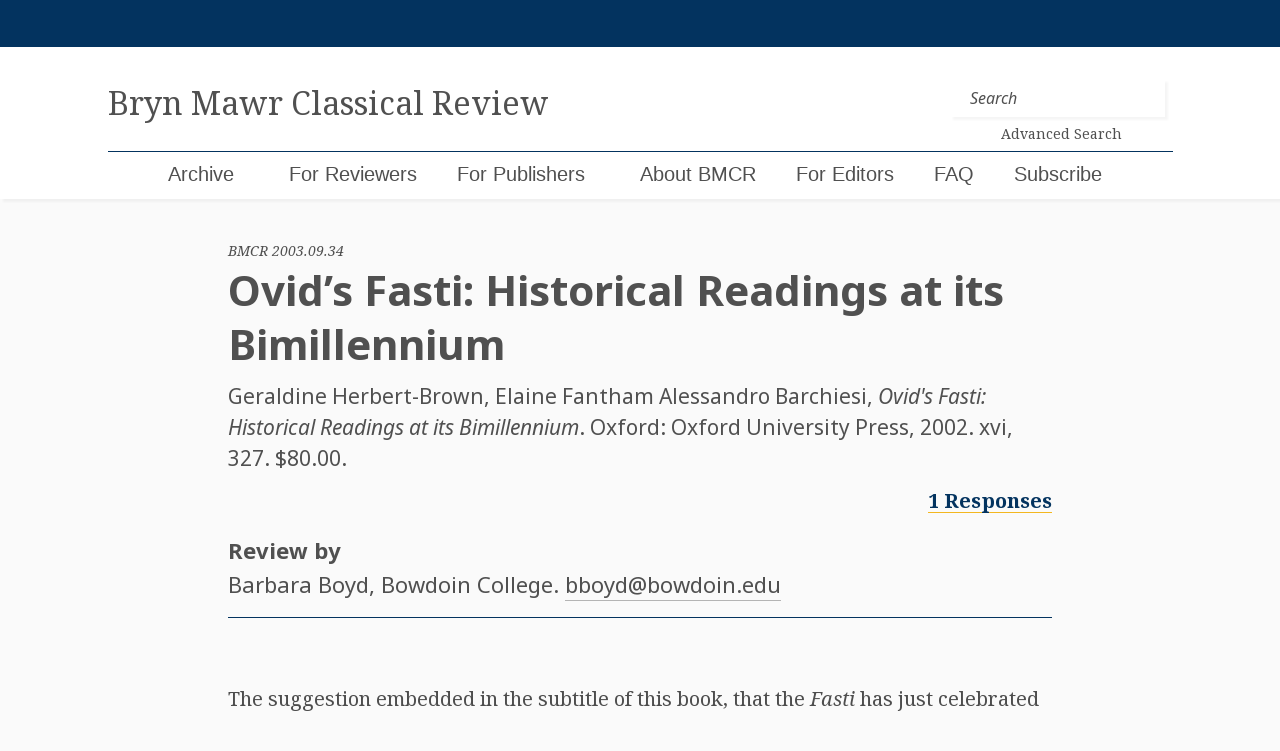

--- FILE ---
content_type: text/html; charset=UTF-8
request_url: https://bmcr.brynmawr.edu/2003/2003.09.34/
body_size: 27784
content:

<!doctype html>
<html lang="en-US">
<head>
	<!-- Global site tag (gtag.js) - Google Analytics -->
	<script async src="https://www.googletagmanager.com/gtag/js?id=UA-159643308-1"></script>
	<script>
	  window.dataLayer = window.dataLayer || [];
	  function gtag(){dataLayer.push(arguments);}
	  gtag('js', new Date());

	  gtag('config', 'UA-159643308-1');
	</script>

	<meta charset="UTF-8">
	<meta name="viewport" content="width=device-width, initial-scale=1">
	<link rel="profile" href="https://gmpg.org/xfn/11">


	<title>Ovid&#8217;s Fasti: Historical Readings at its Bimillennium &#8211; Bryn Mawr Classical Review</title>
<meta name='robots' content='max-image-preview:large' />
<link rel='dns-prefetch' href='//cdnjs.cloudflare.com' />
<link rel='dns-prefetch' href='//maxcdn.bootstrapcdn.com' />
<link rel='dns-prefetch' href='//code.jquery.com' />
<link rel="alternate" type="application/rss+xml" title="Bryn Mawr Classical Review &raquo; Feed" href="https://bmcr.brynmawr.edu/feed/" />
<link rel="alternate" type="application/rss+xml" title="Bryn Mawr Classical Review &raquo; Comments Feed" href="https://bmcr.brynmawr.edu/comments/feed/" />
<link rel="alternate" type="application/rss+xml" title="Bryn Mawr Classical Review &raquo; Ovid&#8217;s Fasti: Historical Readings at its Bimillennium Comments Feed" href="https://bmcr.brynmawr.edu/2003/2003.09.34/feed/" />
<link rel="alternate" title="oEmbed (JSON)" type="application/json+oembed" href="https://bmcr.brynmawr.edu/wp-json/oembed/1.0/embed?url=https%3A%2F%2Fbmcr.brynmawr.edu%2F2003%2F2003.09.34%2F" />
<link rel="alternate" title="oEmbed (XML)" type="text/xml+oembed" href="https://bmcr.brynmawr.edu/wp-json/oembed/1.0/embed?url=https%3A%2F%2Fbmcr.brynmawr.edu%2F2003%2F2003.09.34%2F&#038;format=xml" />
<style id='wp-img-auto-sizes-contain-inline-css' type='text/css'>
img:is([sizes=auto i],[sizes^="auto," i]){contain-intrinsic-size:3000px 1500px}
/*# sourceURL=wp-img-auto-sizes-contain-inline-css */
</style>
<style id='wp-emoji-styles-inline-css' type='text/css'>

	img.wp-smiley, img.emoji {
		display: inline !important;
		border: none !important;
		box-shadow: none !important;
		height: 1em !important;
		width: 1em !important;
		margin: 0 0.07em !important;
		vertical-align: -0.1em !important;
		background: none !important;
		padding: 0 !important;
	}
/*# sourceURL=wp-emoji-styles-inline-css */
</style>
<style id='wp-block-library-inline-css' type='text/css'>
:root{--wp-block-synced-color:#7a00df;--wp-block-synced-color--rgb:122,0,223;--wp-bound-block-color:var(--wp-block-synced-color);--wp-editor-canvas-background:#ddd;--wp-admin-theme-color:#007cba;--wp-admin-theme-color--rgb:0,124,186;--wp-admin-theme-color-darker-10:#006ba1;--wp-admin-theme-color-darker-10--rgb:0,107,160.5;--wp-admin-theme-color-darker-20:#005a87;--wp-admin-theme-color-darker-20--rgb:0,90,135;--wp-admin-border-width-focus:2px}@media (min-resolution:192dpi){:root{--wp-admin-border-width-focus:1.5px}}.wp-element-button{cursor:pointer}:root .has-very-light-gray-background-color{background-color:#eee}:root .has-very-dark-gray-background-color{background-color:#313131}:root .has-very-light-gray-color{color:#eee}:root .has-very-dark-gray-color{color:#313131}:root .has-vivid-green-cyan-to-vivid-cyan-blue-gradient-background{background:linear-gradient(135deg,#00d084,#0693e3)}:root .has-purple-crush-gradient-background{background:linear-gradient(135deg,#34e2e4,#4721fb 50%,#ab1dfe)}:root .has-hazy-dawn-gradient-background{background:linear-gradient(135deg,#faaca8,#dad0ec)}:root .has-subdued-olive-gradient-background{background:linear-gradient(135deg,#fafae1,#67a671)}:root .has-atomic-cream-gradient-background{background:linear-gradient(135deg,#fdd79a,#004a59)}:root .has-nightshade-gradient-background{background:linear-gradient(135deg,#330968,#31cdcf)}:root .has-midnight-gradient-background{background:linear-gradient(135deg,#020381,#2874fc)}:root{--wp--preset--font-size--normal:16px;--wp--preset--font-size--huge:42px}.has-regular-font-size{font-size:1em}.has-larger-font-size{font-size:2.625em}.has-normal-font-size{font-size:var(--wp--preset--font-size--normal)}.has-huge-font-size{font-size:var(--wp--preset--font-size--huge)}.has-text-align-center{text-align:center}.has-text-align-left{text-align:left}.has-text-align-right{text-align:right}.has-fit-text{white-space:nowrap!important}#end-resizable-editor-section{display:none}.aligncenter{clear:both}.items-justified-left{justify-content:flex-start}.items-justified-center{justify-content:center}.items-justified-right{justify-content:flex-end}.items-justified-space-between{justify-content:space-between}.screen-reader-text{border:0;clip-path:inset(50%);height:1px;margin:-1px;overflow:hidden;padding:0;position:absolute;width:1px;word-wrap:normal!important}.screen-reader-text:focus{background-color:#ddd;clip-path:none;color:#444;display:block;font-size:1em;height:auto;left:5px;line-height:normal;padding:15px 23px 14px;text-decoration:none;top:5px;width:auto;z-index:100000}html :where(.has-border-color){border-style:solid}html :where([style*=border-top-color]){border-top-style:solid}html :where([style*=border-right-color]){border-right-style:solid}html :where([style*=border-bottom-color]){border-bottom-style:solid}html :where([style*=border-left-color]){border-left-style:solid}html :where([style*=border-width]){border-style:solid}html :where([style*=border-top-width]){border-top-style:solid}html :where([style*=border-right-width]){border-right-style:solid}html :where([style*=border-bottom-width]){border-bottom-style:solid}html :where([style*=border-left-width]){border-left-style:solid}html :where(img[class*=wp-image-]){height:auto;max-width:100%}:where(figure){margin:0 0 1em}html :where(.is-position-sticky){--wp-admin--admin-bar--position-offset:var(--wp-admin--admin-bar--height,0px)}@media screen and (max-width:600px){html :where(.is-position-sticky){--wp-admin--admin-bar--position-offset:0px}}

/*# sourceURL=wp-block-library-inline-css */
</style><style id='global-styles-inline-css' type='text/css'>
:root{--wp--preset--aspect-ratio--square: 1;--wp--preset--aspect-ratio--4-3: 4/3;--wp--preset--aspect-ratio--3-4: 3/4;--wp--preset--aspect-ratio--3-2: 3/2;--wp--preset--aspect-ratio--2-3: 2/3;--wp--preset--aspect-ratio--16-9: 16/9;--wp--preset--aspect-ratio--9-16: 9/16;--wp--preset--color--black: #000000;--wp--preset--color--cyan-bluish-gray: #abb8c3;--wp--preset--color--white: #ffffff;--wp--preset--color--pale-pink: #f78da7;--wp--preset--color--vivid-red: #cf2e2e;--wp--preset--color--luminous-vivid-orange: #ff6900;--wp--preset--color--luminous-vivid-amber: #fcb900;--wp--preset--color--light-green-cyan: #7bdcb5;--wp--preset--color--vivid-green-cyan: #00d084;--wp--preset--color--pale-cyan-blue: #8ed1fc;--wp--preset--color--vivid-cyan-blue: #0693e3;--wp--preset--color--vivid-purple: #9b51e0;--wp--preset--gradient--vivid-cyan-blue-to-vivid-purple: linear-gradient(135deg,rgb(6,147,227) 0%,rgb(155,81,224) 100%);--wp--preset--gradient--light-green-cyan-to-vivid-green-cyan: linear-gradient(135deg,rgb(122,220,180) 0%,rgb(0,208,130) 100%);--wp--preset--gradient--luminous-vivid-amber-to-luminous-vivid-orange: linear-gradient(135deg,rgb(252,185,0) 0%,rgb(255,105,0) 100%);--wp--preset--gradient--luminous-vivid-orange-to-vivid-red: linear-gradient(135deg,rgb(255,105,0) 0%,rgb(207,46,46) 100%);--wp--preset--gradient--very-light-gray-to-cyan-bluish-gray: linear-gradient(135deg,rgb(238,238,238) 0%,rgb(169,184,195) 100%);--wp--preset--gradient--cool-to-warm-spectrum: linear-gradient(135deg,rgb(74,234,220) 0%,rgb(151,120,209) 20%,rgb(207,42,186) 40%,rgb(238,44,130) 60%,rgb(251,105,98) 80%,rgb(254,248,76) 100%);--wp--preset--gradient--blush-light-purple: linear-gradient(135deg,rgb(255,206,236) 0%,rgb(152,150,240) 100%);--wp--preset--gradient--blush-bordeaux: linear-gradient(135deg,rgb(254,205,165) 0%,rgb(254,45,45) 50%,rgb(107,0,62) 100%);--wp--preset--gradient--luminous-dusk: linear-gradient(135deg,rgb(255,203,112) 0%,rgb(199,81,192) 50%,rgb(65,88,208) 100%);--wp--preset--gradient--pale-ocean: linear-gradient(135deg,rgb(255,245,203) 0%,rgb(182,227,212) 50%,rgb(51,167,181) 100%);--wp--preset--gradient--electric-grass: linear-gradient(135deg,rgb(202,248,128) 0%,rgb(113,206,126) 100%);--wp--preset--gradient--midnight: linear-gradient(135deg,rgb(2,3,129) 0%,rgb(40,116,252) 100%);--wp--preset--font-size--small: 13px;--wp--preset--font-size--medium: 20px;--wp--preset--font-size--large: 36px;--wp--preset--font-size--x-large: 42px;--wp--preset--spacing--20: 0.44rem;--wp--preset--spacing--30: 0.67rem;--wp--preset--spacing--40: 1rem;--wp--preset--spacing--50: 1.5rem;--wp--preset--spacing--60: 2.25rem;--wp--preset--spacing--70: 3.38rem;--wp--preset--spacing--80: 5.06rem;--wp--preset--shadow--natural: 6px 6px 9px rgba(0, 0, 0, 0.2);--wp--preset--shadow--deep: 12px 12px 50px rgba(0, 0, 0, 0.4);--wp--preset--shadow--sharp: 6px 6px 0px rgba(0, 0, 0, 0.2);--wp--preset--shadow--outlined: 6px 6px 0px -3px rgb(255, 255, 255), 6px 6px rgb(0, 0, 0);--wp--preset--shadow--crisp: 6px 6px 0px rgb(0, 0, 0);}:where(.is-layout-flex){gap: 0.5em;}:where(.is-layout-grid){gap: 0.5em;}body .is-layout-flex{display: flex;}.is-layout-flex{flex-wrap: wrap;align-items: center;}.is-layout-flex > :is(*, div){margin: 0;}body .is-layout-grid{display: grid;}.is-layout-grid > :is(*, div){margin: 0;}:where(.wp-block-columns.is-layout-flex){gap: 2em;}:where(.wp-block-columns.is-layout-grid){gap: 2em;}:where(.wp-block-post-template.is-layout-flex){gap: 1.25em;}:where(.wp-block-post-template.is-layout-grid){gap: 1.25em;}.has-black-color{color: var(--wp--preset--color--black) !important;}.has-cyan-bluish-gray-color{color: var(--wp--preset--color--cyan-bluish-gray) !important;}.has-white-color{color: var(--wp--preset--color--white) !important;}.has-pale-pink-color{color: var(--wp--preset--color--pale-pink) !important;}.has-vivid-red-color{color: var(--wp--preset--color--vivid-red) !important;}.has-luminous-vivid-orange-color{color: var(--wp--preset--color--luminous-vivid-orange) !important;}.has-luminous-vivid-amber-color{color: var(--wp--preset--color--luminous-vivid-amber) !important;}.has-light-green-cyan-color{color: var(--wp--preset--color--light-green-cyan) !important;}.has-vivid-green-cyan-color{color: var(--wp--preset--color--vivid-green-cyan) !important;}.has-pale-cyan-blue-color{color: var(--wp--preset--color--pale-cyan-blue) !important;}.has-vivid-cyan-blue-color{color: var(--wp--preset--color--vivid-cyan-blue) !important;}.has-vivid-purple-color{color: var(--wp--preset--color--vivid-purple) !important;}.has-black-background-color{background-color: var(--wp--preset--color--black) !important;}.has-cyan-bluish-gray-background-color{background-color: var(--wp--preset--color--cyan-bluish-gray) !important;}.has-white-background-color{background-color: var(--wp--preset--color--white) !important;}.has-pale-pink-background-color{background-color: var(--wp--preset--color--pale-pink) !important;}.has-vivid-red-background-color{background-color: var(--wp--preset--color--vivid-red) !important;}.has-luminous-vivid-orange-background-color{background-color: var(--wp--preset--color--luminous-vivid-orange) !important;}.has-luminous-vivid-amber-background-color{background-color: var(--wp--preset--color--luminous-vivid-amber) !important;}.has-light-green-cyan-background-color{background-color: var(--wp--preset--color--light-green-cyan) !important;}.has-vivid-green-cyan-background-color{background-color: var(--wp--preset--color--vivid-green-cyan) !important;}.has-pale-cyan-blue-background-color{background-color: var(--wp--preset--color--pale-cyan-blue) !important;}.has-vivid-cyan-blue-background-color{background-color: var(--wp--preset--color--vivid-cyan-blue) !important;}.has-vivid-purple-background-color{background-color: var(--wp--preset--color--vivid-purple) !important;}.has-black-border-color{border-color: var(--wp--preset--color--black) !important;}.has-cyan-bluish-gray-border-color{border-color: var(--wp--preset--color--cyan-bluish-gray) !important;}.has-white-border-color{border-color: var(--wp--preset--color--white) !important;}.has-pale-pink-border-color{border-color: var(--wp--preset--color--pale-pink) !important;}.has-vivid-red-border-color{border-color: var(--wp--preset--color--vivid-red) !important;}.has-luminous-vivid-orange-border-color{border-color: var(--wp--preset--color--luminous-vivid-orange) !important;}.has-luminous-vivid-amber-border-color{border-color: var(--wp--preset--color--luminous-vivid-amber) !important;}.has-light-green-cyan-border-color{border-color: var(--wp--preset--color--light-green-cyan) !important;}.has-vivid-green-cyan-border-color{border-color: var(--wp--preset--color--vivid-green-cyan) !important;}.has-pale-cyan-blue-border-color{border-color: var(--wp--preset--color--pale-cyan-blue) !important;}.has-vivid-cyan-blue-border-color{border-color: var(--wp--preset--color--vivid-cyan-blue) !important;}.has-vivid-purple-border-color{border-color: var(--wp--preset--color--vivid-purple) !important;}.has-vivid-cyan-blue-to-vivid-purple-gradient-background{background: var(--wp--preset--gradient--vivid-cyan-blue-to-vivid-purple) !important;}.has-light-green-cyan-to-vivid-green-cyan-gradient-background{background: var(--wp--preset--gradient--light-green-cyan-to-vivid-green-cyan) !important;}.has-luminous-vivid-amber-to-luminous-vivid-orange-gradient-background{background: var(--wp--preset--gradient--luminous-vivid-amber-to-luminous-vivid-orange) !important;}.has-luminous-vivid-orange-to-vivid-red-gradient-background{background: var(--wp--preset--gradient--luminous-vivid-orange-to-vivid-red) !important;}.has-very-light-gray-to-cyan-bluish-gray-gradient-background{background: var(--wp--preset--gradient--very-light-gray-to-cyan-bluish-gray) !important;}.has-cool-to-warm-spectrum-gradient-background{background: var(--wp--preset--gradient--cool-to-warm-spectrum) !important;}.has-blush-light-purple-gradient-background{background: var(--wp--preset--gradient--blush-light-purple) !important;}.has-blush-bordeaux-gradient-background{background: var(--wp--preset--gradient--blush-bordeaux) !important;}.has-luminous-dusk-gradient-background{background: var(--wp--preset--gradient--luminous-dusk) !important;}.has-pale-ocean-gradient-background{background: var(--wp--preset--gradient--pale-ocean) !important;}.has-electric-grass-gradient-background{background: var(--wp--preset--gradient--electric-grass) !important;}.has-midnight-gradient-background{background: var(--wp--preset--gradient--midnight) !important;}.has-small-font-size{font-size: var(--wp--preset--font-size--small) !important;}.has-medium-font-size{font-size: var(--wp--preset--font-size--medium) !important;}.has-large-font-size{font-size: var(--wp--preset--font-size--large) !important;}.has-x-large-font-size{font-size: var(--wp--preset--font-size--x-large) !important;}
/*# sourceURL=global-styles-inline-css */
</style>

<style id='classic-theme-styles-inline-css' type='text/css'>
/*! This file is auto-generated */
.wp-block-button__link{color:#fff;background-color:#32373c;border-radius:9999px;box-shadow:none;text-decoration:none;padding:calc(.667em + 2px) calc(1.333em + 2px);font-size:1.125em}.wp-block-file__button{background:#32373c;color:#fff;text-decoration:none}
/*# sourceURL=/wp-includes/css/classic-themes.min.css */
</style>
<link rel='stylesheet' id='jquery-ui-css' href='https://code.jquery.com/ui/1.12.1/themes/smoothness/jquery-ui.css?ver=6.9' type='text/css' media='all' />
<link rel='stylesheet' id='bootstrap-style-css' href='https://maxcdn.bootstrapcdn.com/bootstrap/4.0.0/css/bootstrap.min.css?ver=6.9' type='text/css' media='all' />
<link rel='stylesheet' id='bootstrapselect-style-css' href='https://cdnjs.cloudflare.com/ajax/libs/bootstrap-select/1.13.2/css/bootstrap-select.min.css?ver=6.9' type='text/css' media='all' />
<link rel='stylesheet' id='bmcr-style-css' href='https://bmcr.brynmawr.edu/wp-content/themes/bmcr/style.css?ver=20200825' type='text/css' media='all' />
<script type="text/javascript" src="https://bmcr.brynmawr.edu/wp-includes/js/jquery/jquery.min.js?ver=3.7.1" id="jquery-core-js"></script>
<script type="text/javascript" src="https://bmcr.brynmawr.edu/wp-includes/js/jquery/jquery-migrate.min.js?ver=3.4.1" id="jquery-migrate-js"></script>
<script type="text/javascript" id="my_loadmore-js-extra">
/* <![CDATA[ */
var misha_loadmore_params = {"ajaxurl":"/wp-admin/admin-ajax.php","posts":"{\"name\":\"ovids-fasti-historical-readings-at-its-bimillennium\",\"post_type\":\"reviews\",\"reviews\":\"ovids-fasti-historical-readings-at-its-bimillennium\",\"do_not_redirect\":1,\"error\":\"\",\"m\":\"\",\"p\":0,\"post_parent\":\"\",\"subpost\":\"\",\"subpost_id\":\"\",\"attachment\":\"\",\"attachment_id\":0,\"pagename\":\"\",\"page_id\":0,\"second\":\"\",\"minute\":\"\",\"hour\":\"\",\"day\":0,\"monthnum\":0,\"year\":0,\"w\":0,\"category_name\":\"\",\"tag\":\"\",\"cat\":\"\",\"tag_id\":\"\",\"author\":\"\",\"author_name\":\"\",\"feed\":\"\",\"tb\":\"\",\"paged\":0,\"meta_key\":\"\",\"meta_value\":\"\",\"preview\":\"\",\"s\":\"\",\"sentence\":\"\",\"title\":\"\",\"fields\":\"all\",\"menu_order\":\"\",\"embed\":\"\",\"category__in\":[],\"category__not_in\":[],\"category__and\":[],\"post__in\":[],\"post__not_in\":[],\"post_name__in\":[],\"tag__in\":[],\"tag__not_in\":[],\"tag__and\":[],\"tag_slug__in\":[],\"tag_slug__and\":[],\"post_parent__in\":[],\"post_parent__not_in\":[],\"author__in\":[],\"author__not_in\":[],\"search_columns\":[],\"ignore_sticky_posts\":false,\"suppress_filters\":false,\"cache_results\":true,\"update_post_term_cache\":true,\"update_menu_item_cache\":false,\"lazy_load_term_meta\":true,\"update_post_meta_cache\":true,\"posts_per_page\":20,\"nopaging\":false,\"comments_per_page\":\"50\",\"no_found_rows\":false,\"order\":\"DESC\"}","current_page":"1","max_page":"0","bmcr_search":""};
//# sourceURL=my_loadmore-js-extra
/* ]]> */
</script>
<script type="text/javascript" src="https://bmcr.brynmawr.edu/wp-content/themes/bmcr/myloadmore.js?ver=6.9" id="my_loadmore-js"></script>
<link rel="https://api.w.org/" href="https://bmcr.brynmawr.edu/wp-json/" /><link rel="EditURI" type="application/rsd+xml" title="RSD" href="https://bmcr.brynmawr.edu/xmlrpc.php?rsd" />
<meta name="generator" content="WordPress 6.9" />
<link rel="canonical" href="https://bmcr.brynmawr.edu/2003/2003.09.34/" />
<link rel='shortlink' href='https://bmcr.brynmawr.edu/?p=23340' />
<link rel="pingback" href="https://bmcr.brynmawr.edu/xmlrpc.php"><style type="text/css">.recentcomments a{display:inline !important;padding:0 !important;margin:0 !important;}</style><link rel="icon" href="https://bmcr.brynmawr.edu/wp-content/uploads/2020/05/cropped-bmcr-1-32x32.png" sizes="32x32" />
<link rel="icon" href="https://bmcr.brynmawr.edu/wp-content/uploads/2020/05/cropped-bmcr-1-192x192.png" sizes="192x192" />
<link rel="apple-touch-icon" href="https://bmcr.brynmawr.edu/wp-content/uploads/2020/05/cropped-bmcr-1-180x180.png" />
<meta name="msapplication-TileImage" content="https://bmcr.brynmawr.edu/wp-content/uploads/2020/05/cropped-bmcr-1-270x270.png" />
</head>

<body class="wp-singular reviews-template-default single single-reviews postid-23340 wp-theme-bmcr">
<div id="page" class="site">
	<a class="skip-link screen-reader-text" href="#content">Skip to content</a>

	<header  id="masthead" class="site-header">
		<div class="login-wrapper container-fluid">
			<div class="row">
				<div class="col-sm-10 offset-sm-1">
					
				</div>
			</div>
		</div>
		<nav class="navbar navbar-expand-lg container-fluid">
			<div class="row">
				<div class="col-sm-10 offset-sm-1 brand-wrapper">
					<a class="navbar-brand navbar-brand-lg" href="https://bmcr.brynmawr.edu/"><h1 class="site-title">Bryn Mawr Classical Review</h1></a>
					<a class="navbar-brand navbar-brand-sm" href="https://bmcr.brynmawr.edu/"><h1 class="site-title">BMCR</h1><small>Bryn Mawr Classical Review</small></a>

					<button class="navbar-toggler collapsed" type="button" data-toggle="collapse" data-target="#navbarSupportedContent" aria-controls="navbarSupportedContent" aria-expanded="false" aria-label="Toggle navigation">
						<span class="navbar-toggler-icon"></span>
						<span class="navbar-toggler-icon"></span>
						<span class="navbar-toggler-icon"></span>
					</button>

					<form class="header-search form-inline my-2 my-lg-0" method="get" action="https://bmcr.brynmawr.edu/">
						<input class="form-control mr-sm-2 header-search" type="search" placeholder="Search" aria-label="Search" name="s">
						<a class="search-link" href="/search"><p>Advanced Search</p></a>
    				</form>
				</div><!--/.col-sm-10 -->
			</div><!--/.row -->
			<div class="row mobile-nav-menu">
				<div class="col-xs-12 col-sm-10 offset-sm-1 nav-wrapper">
					<div id="navbarSupportedContent" class="collapse navbar-collapse"><ul id="menu-menu-1" class="navbar-nav mr-auto"><li itemscope="itemscope" itemtype="https://www.schema.org/SiteNavigationElement" id="menu-item-199" class="menu-item menu-item-type-post_type menu-item-object-page current_page_parent menu-item-199 nav-item"><a title="Archive" href="https://bmcr.brynmawr.edu/Archive/" class="nav-link">Archive</a></li>
<li itemscope="itemscope" itemtype="https://www.schema.org/SiteNavigationElement" id="menu-item-202" class="menu-item menu-item-type-custom menu-item-object-custom menu-item-has-children dropdown menu-item-202 nav-item"><a title="For Reviewers" href="#" data-toggle="dropdown" aria-haspopup="true" aria-expanded="false" class="dropdown-toggle nav-link" id="menu-item-dropdown-202">For Reviewers</a>
<ul class="dropdown-menu" aria-labelledby="menu-item-dropdown-202" role="menu">
	<li itemscope="itemscope" itemtype="https://www.schema.org/SiteNavigationElement" id="menu-item-197" class="menu-item menu-item-type-post_type menu-item-object-page menu-item-197 nav-item"><a title="Books Available for Review" href="https://bmcr.brynmawr.edu/Books-Available-for-Review/" class="dropdown-item">Books Available for Review</a></li>
	<li itemscope="itemscope" itemtype="https://www.schema.org/SiteNavigationElement" id="menu-item-210" class="menu-item menu-item-type-post_type menu-item-object-page menu-item-210 nav-item"><a title="Guidelines for Reviewers" href="https://bmcr.brynmawr.edu/Guidelines-for-Reviewers/" class="dropdown-item">Guidelines for Reviewers</a></li>
	<li itemscope="itemscope" itemtype="https://www.schema.org/SiteNavigationElement" id="menu-item-50241" class="menu-item menu-item-type-post_type menu-item-object-page menu-item-50241 nav-item"><a title="Statement on Publication Ethics" href="https://bmcr.brynmawr.edu/Statement-on-Publication-Ethics/" class="dropdown-item">Statement on Publication Ethics</a></li>
</ul>
</li>
<li itemscope="itemscope" itemtype="https://www.schema.org/SiteNavigationElement" id="menu-item-51857" class="menu-item menu-item-type-post_type menu-item-object-page menu-item-51857 nav-item"><a title="For Publishers" href="https://bmcr.brynmawr.edu/For-Publishers/" class="nav-link">For Publishers</a></li>
<li itemscope="itemscope" itemtype="https://www.schema.org/SiteNavigationElement" id="menu-item-209" class="menu-item menu-item-type-post_type menu-item-object-page menu-item-has-children dropdown menu-item-209 nav-item"><a title="About BMCR" href="#" data-toggle="dropdown" aria-haspopup="true" aria-expanded="false" class="dropdown-toggle nav-link" id="menu-item-dropdown-209">About BMCR</a>
<ul class="dropdown-menu" aria-labelledby="menu-item-dropdown-209" role="menu">
	<li itemscope="itemscope" itemtype="https://www.schema.org/SiteNavigationElement" id="menu-item-193" class="menu-item menu-item-type-post_type menu-item-object-page menu-item-193 nav-item"><a title="Editorial Board" href="https://bmcr.brynmawr.edu/About-BMCR/Editorial-Board/" class="dropdown-item">Editorial Board</a></li>
	<li itemscope="itemscope" itemtype="https://www.schema.org/SiteNavigationElement" id="menu-item-67179" class="menu-item menu-item-type-post_type menu-item-object-page menu-item-67179 nav-item"><a title="Statement on Publication Ethics" href="https://bmcr.brynmawr.edu/Statement-on-Publication-Ethics/" class="dropdown-item">Statement on Publication Ethics</a></li>
	<li itemscope="itemscope" itemtype="https://www.schema.org/SiteNavigationElement" id="menu-item-194" class="menu-item menu-item-type-post_type menu-item-object-page menu-item-194 nav-item"><a title="Bryn Mawr Commentaries" href="https://bmcr.brynmawr.edu/about/bmcr-commentaries/" class="dropdown-item">Bryn Mawr Commentaries</a></li>
	<li itemscope="itemscope" itemtype="https://www.schema.org/SiteNavigationElement" id="menu-item-50243" class="menu-item menu-item-type-post_type menu-item-object-page menu-item-50243 nav-item"><a title="History of BMCR" href="https://bmcr.brynmawr.edu/About-BMCR/History-of-BMCR/" class="dropdown-item">History of BMCR</a></li>
	<li itemscope="itemscope" itemtype="https://www.schema.org/SiteNavigationElement" id="menu-item-50242" class="menu-item menu-item-type-post_type menu-item-object-page menu-item-privacy-policy menu-item-50242 nav-item"><a title="Privacy Policy" href="https://bmcr.brynmawr.edu/Privacy-Policy/" class="dropdown-item">Privacy Policy</a></li>
	<li itemscope="itemscope" itemtype="https://www.schema.org/SiteNavigationElement" id="menu-item-75861" class="menu-item menu-item-type-post_type menu-item-object-page menu-item-75861 nav-item"><a title="BMCR 30th Anniversary Celebration" href="https://bmcr.brynmawr.edu/BMCR-30th-Anniversary-Celebration/" class="dropdown-item">BMCR 30th Anniversary Celebration</a></li>
</ul>
</li>
<li itemscope="itemscope" itemtype="https://www.schema.org/SiteNavigationElement" id="menu-item-50254" class="menu-item menu-item-type-post_type menu-item-object-page menu-item-50254 nav-item"><a title="For Editors" href="https://bmcr.brynmawr.edu/For-Editors/" class="nav-link">For Editors</a></li>
<li itemscope="itemscope" itemtype="https://www.schema.org/SiteNavigationElement" id="menu-item-83207" class="menu-item menu-item-type-post_type menu-item-object-page menu-item-83207 nav-item"><a title="FAQ" href="https://bmcr.brynmawr.edu/FAQ/" class="nav-link">FAQ</a></li>
<li itemscope="itemscope" itemtype="https://www.schema.org/SiteNavigationElement" id="menu-item-51858" class="menu-item menu-item-type-custom menu-item-object-custom menu-item-51858 nav-item"><a title="Subscribe" href="https://brynmawr.us1.list-manage.com/subscribe?u=c302ee634698194cc76ef8a8b&#038;id=dec0468354" class="nav-link">Subscribe</a></li>
<li itemscope="itemscope" itemtype="https://www.schema.org/SiteNavigationElement" id="menu-item-1324" class="menu-item menu-item-type-post_type menu-item-object-page menu-item-1324 nav-item"><a title="Search (BMCR ID" href="https://bmcr.brynmawr.edu/search/" class="nav-link">Search (BMCR ID</a></li>
</ul></div>
					  				</div><!-- /.col-sm-10 -->
  			</div><!-- /.row -->
		</nav>
	</header><!-- #masthead -->

	<div id="content" class="site-content">




<main>
	<article id="post-23340" class="container-fluid" itemscope itemtype="http://schema.org/Review">

		<div class="entry-header row">

			<div class="col-sm-10 offset-sm-1 col-lg-8 offset-lg-2">

				<small class="ref-id">BMCR 2003.09.34</small>
				<h1 class="entry-title" itemprop="name">Ovid&#8217;s Fasti: Historical Readings at its Bimillennium</h1>

				<div class="d-none" itemprop="publisher" itemscope itemtype="http://schema.org/Organization">
					<meta itemprop="name" content="Bryn Mawr Classical Review" />
				</div>

				<meta itemprop="identifier" content="2003.09.34 " />
				<meta itemprop="dateModified" content="September 30, 2003 " />
				<meta itemprop="url" content="https://bmcr.brynmawr.edu/2003/2003.09.34/ " />
				<meta itemprop="description" content=" The suggestion embedded in the subtitle of this book, that the Fasti has just celebrated its bimillennium, is purely notional: as its editor, Geraldine Herbert-Brown, acknowledges in her introduction" />

                
                            
                                <div class="entry-citation" itemprop="itemReviewed" itemscope itemtype="http://schema.org/Book">
																	
                                    																		<span itemprop="author">Geraldine Herbert-Brown</span>,
                                    																		
                                    																		<span itemprop="author"> Elaine Fantham Alessandro Barchiesi</span>,
                                    																		
                                                                            <em itemprop="name">Ovid's Fasti: Historical Readings at its Bimillennium</em>.
                                                                        
                                                                            Oxford:
                                        Oxford University Press,
                                        2002.
                                    
                                                                            xvi, 327.
                                    
                                    
                                                                            $80.00.
                                                                    </div>

                            
                
				<div class="entry-links">

					<div class="entry-btns">

						
						
					</div>

					
					<a href="#responses" class="responses-anchor"><p>1 Responses</p></a>

					
				</div>

			</div>

		</div><!-- .entry-header -->


		<div class="entry-meta row">

			<div class="col-sm-10 offset-sm-1 col-lg-8 offset-lg-2">

				<h4>Review by</h4>

				
    <h4 class="meta-affiliation" itemprop="author" itemscope itemtype="http://schema.org/Person">
	
        <span itemprop="name">Barbara Boyd</span>, Bowdoin College. <a href="mailto:bboyd@bowdoin.edu" target="_top">bboyd@bowdoin.edu</a>
    </h4>


				<hr/>
			</div>

		</div><!-- .entry-meta -->
		
		<div class="entry-content row">

			<div class="col-sm-10 offset-sm-1 col-lg-8 offset-lg-2" itemprop="reviewBody">

				<p>The suggestion embedded in the subtitle of this book, that the <i>Fasti</i> has just celebrated its bimillennium, is purely notional: as its editor, Geraldine Herbert-Brown, acknowledges in her introduction (3), the bimillennial anniversary of the restoration of Cybele&#8217;s temple on the Palatine in AD 3 is only one of may datable events commemorated in Ovid&#8217;s calendar poem. The real reason for this book&#8217;s existence is, as the editor quickly notes, its timeliness: the past 15 years or so have seen the appearance of a remarkable wave of new and creative scholarly interest in the poem, and this collection celebrates the fact. </p>
<p>The result is a collection of widely differing approaches and interpretations, with no attempt at cohesion or harmony. In strong contrast to her previous work, espousing an straightforwardly historicist-realist method,<a href="#_ftn1" name="_ftnref1"><sup>1</sup></a> H.-B. is here at pains to assert the democratic validity of all the approaches essayed in this book — all readers and all readings are equally welcome. H.-B. explicitly notes that there are tensions and inconsistencies from one essay to another in the treatment of a given episode or occasion, and she has made no attempt to smoothe the multi-textured surface that results (v-vii). (In my comments on the individual essays below, I point to a few occasions when such editorial intervention might have been productive.) While some readers may prefer a collection with a more focused vision of the <i>Fasti</i>, H.-B.&#8217;s laissez-faire approach ensures that this is not a &#8220;clubby&#8221; book, in which all of the contributors subscribe to a particular set of fondly-held beliefs about how Ovidian studies should be conducted and what sorts of work should be promoted (and conversely, what sorts should be suppressed); indeed, one might make a case for seeing in this collection an extended metaphor for the <i>Fasti</i> itself, with its variety of moods, tones, and narratorial perspectives, and surprising juxtapositions. The twelve essays here parallel in number the twelve months of the Roman calendar; and the abecedarian arrangement of the essays (following the alphabetical order of the contributors&#8217; surnames) is just as logical, and just as transparently meaningless, as the sequencing of the twelve months and the events juxtaposed therein (but see below). </p>
<p>1. In the first essay, &#8220;Martial Arts. Mars Ultor in the Forum Augustum: A Verbal Monument with a Vengeance,&#8221; Alessandro Barchiesi inaugurates this collection with a bullet, so to speak. Readers familiar with his earlier work on the <i>Fasti</i> will find vintage B. here, in his signature combination of finely nuanced close reading, bold free association, and far-reaching hypothesis. Here B. focuses on the episode in which Ovid celebrates the dedication of the Forum of Augustus in 2 BC ( <i>F.</i> 5.549-98) and provides the fullest extant description of the forum&#8217;s contents and architecture, especially the centerpiece temple of Mars Ultor. The stimulus for this essay<a href="#_ftn2" name="_ftnref2"><sup>2</sup></a> seems to have been B.&#8217;s desire to adjust the focalization of those who would see in the Ovidian episode nothing more (or less) than an objective if florid description-cum-panegyric to celebrate the <i>princeps</i> and his new controlled environment. (I frankly am a little uncertain who those readers might be, but that is beside the point.) B. is particularly good in drawing attention to the ways in which Ovid uses this episode to reinstate, both in his poetic world and in the topography of Rome, the centrality of Mars, who had been virtually excluded from the world of the <i>Aeneid</i> except as the disembodied presence of war itself (&#8220;a Virgilian &#8216;missing god&#8217;,&#8221; as B. puts it [20], presumably in allusion to Fantham&#8217;s discussion of Flora,<a href="#_ftn3" name="_ftnref3"><sup>3</sup></a> but without noting her). B. makes a compelling argument for seeing Mars Ultor as &#8220;the symptom of an increasing &#8216;militarization&#8217; of urban landscapes and public architecture, a crucial aspect of the discourse of the early Principate&#8221; (19). B. also points out that, in making his forum the place for the commissioning of generals and the starting point of new campaigns, Augustus in effect moved the Gates of War from their association with Janus in <i>Aeneid</i> 7 to a new home in the new forum, and so associated their powerful (and double-edged) symbolism with Mars (and with himself). Ovid, according to B., has highlighted this move by making Mars himself the viewer through whose eyes we readers &#8220;see&#8221; the forum Augustum: &#8220;&#8230; poetry is &#8230; able to defer the closural stabilization suggested by Augustan ideology, and teaches readers of the monument to beware of the Avenger exactly when they accept his martial protection&#8221; (22). </p>
<p>B.&#8217;s discussion is stimulating but is also marred by a choppy sequencing of ideas (in moving from one paragraph to another on p. 3, I briefly wondered whether several pages had fallen out of the proofs unnoticed) and a general feeling of haste: I can&#8217;t help but think that this essay could have been improved by revision (or by a firmer editorial hand). B.&#8217;s allusions to various scholars (John Scheid, Paul Zanker, Carole Newlands, and the editor herself, to name a few) and their work presume an encyclopedic familiarity on the part of his readers not only with everything each of these scholars has written on this topic but also with the contexts in which these discussions are located; in other words, this paper is directed (and fully accessible) only to a very small circle of people currently working on the <i>Fasti</i>. This having been said, members of this circle have much to gain from B.&#8217;s contribution to this collection. </p>
<p>2. Elaine Fantham, by contrast, presents very much an overview of her subject in the book&#8217;s second paper, &#8220;The <i>Fasti</i> as a Source for Women&#8217;s Participation in Roman Cult.&#8221; F. surveys the <i>Fasti</i>, book by book, to determine what (if any) evidence can be gleaned from Ovid about the role played by women in Roman religious practice, especially public cults. The results of her investigation are essentially negative since in the first place there were few public roles for women (aside from the exceptional Vestals) in Roman religion; secondly, as F.&#8217;s discussion illustrates, the &#8220;evidence&#8221; found in Ovid is nether complete nor entirely reliable. For F., Ovid&#8217;s religious episodes are fundamentally literary in character: &#8220;Women&#8217;s rites find their way into the <i>Fasti</i> because they are good elegiac material, offering colourful or emotionally appealing vignettes&#8221; (24). Fantham sees Callimachus as playing just as important a role in the formation of the <i>Fasti</i> (and its intended audience) as Augustus — indeed, perhaps greater (see the fine suggestion at 35). Readers already familiar with F.&#8217;s many valuable contributions to scholarship on the <i>Fasti</i> will recognize here a continuation of her prudent if good-natured resistance to the poetry-as-political discourse practitioners of <i>Fasti</i> criticism. This does not mean that F. is entirely apolitical in her reading: indeed, the main positive results of her investigation are to highlight the degree to which Ovid has taken advantage of Livia&#8217;s exceptional religious prominence to give the six books of the <i>Fasti</i> that we possess a definite shape and to link the most important episodes about women&#8217;s religious activity in the poem into a coherent whole. In the process, F. also touches on many episodes and events in the calendar worthy of further study by scholars of gender in ancient religion. </p>
<p>3. In her previous work on the Fasti,<a href="#_ftn4" name="_ftnref4"><sup>4</sup></a> Emma Gee made a solid case for the integral importance of the astronomical material in the <i>Fasti</i> to the poem as a whole. She continues in the same vein in this volume&#8217;s third contribution, &#8221; <i>Vaga Signa</i> : Orion and Sirius in Ovid&#8217;s <i>Fasti</i>.&#8221; G. now concerns herself less with the role played in Ovid&#8217;s didactic poem by Aratus than by Virgil, especially the <i>Georgics</i>, and makes a suggestive case for reading Ovid&#8217;s misrepresentations of the astronomical facts regarding Sirius and Orion as signposts of an intertextual relationship with Virgil&#8217;s poem. The resulting interpretation of this relationship leads, according to G., to a new awareness of martial imagery in the <i>Fasti</i> as a revision of several important scenes with military associations in the <i>Georgics</i>, especially the description of the plow ( <i>G</i>. 1.160-75) and the apocalyptic close of <i>Georgics</i> 1. </p>
<p>G.&#8217;s valuable comments could, however, be made more effective by a combination of structural and stylistic effects now absent from the essay. There is first of all a hermetic quality about her treatment of both <i>Fasti</i> episodes — no reference is made, for example, to the possible role played by Eratosthenes&#8217; <i>Erigone</i> in Ovid&#8217;s references to the Dog star (the story is ascribed to Hyginus by G., at 54 n.17), nor does G. note the important predecessor for the association of <i>robigo</i> with the Golden age (i.e., its end) in Catullus 64.38-42. Secondly, G. has a tendency to resort to very tentative statements of possible interpretation: e.g., &#8220;There is another point at which the end of <i>Georgics</i> 1 may underlie Ovid&#8217;s Mars episode, and this may help us to show how the passages we have looked at in <i>Fasti</i> 4 and 5 are linked with one another by a common model and a common ethical concern, &#8230; &#8221; etc. (63-64); or again, &#8220;The &#8216;otium&#8217; of <i>Fasti</i> 4.926, a celebration of the Pax Augusta which follows the catastrophe of civil war, may be complicated by the opening and closing motif of the passage, the violent and vacillating star Sirius&#8221; (67). In both of these passages, and on numerous other occasions, G. uses verbs like &#8220;may&#8221;, &#8220;might&#8221;, or &#8220;could&#8221; in ways that simply undermine her own argument. While there is much to be said for allowing the reader to reach his/her own conclusions and for not foreclosing alternative interpretations by means of a totalizing discourse, Gee&#8217;s practice errs excessively on the side of the indeterminate and sometimes leaves her reader wondering exactly how strongly she herself feels about her own claims and conclusions. Finally, I note that G. appears not to have had the opportunity to read Barchiesi&#8217;s contribution to this volume; her discussion of Mars Ultor (esp. 59-60) thus both repeats some of his conclusions published in earlier works and does not have the benefit of his current essay. This circumstance has resulted presumably through no fault of her own; I note it simply as a missed opportunity to give the volume greater cohesion. </p>
<p>4. In the fourth essay, &#8220;Varro&#8217;s Three Theologies and their Influence on the <i>Fasti</i>,&#8221; C.M.C. Green returns to a consideration of the religious character of Ovid&#8217;s poem. G.&#8217;s earlier publications have been studies of the expression of religious idea in literary texts;<a href="#_ftn5" name="_ftnref5"><sup>5</sup></a> here, her starting-point is the observation that Ovid did not approach the <i>Fasti</i>&#8216;s &#8220;true subject, Roman religion&#8221; (71), in a vacuum. Rather, according to G., his approach to the divinities in the Roman calendar shows evidence throughout of an intellectualized approach informed first and foremost by the theological framework provided by Varro in his <i>Antiquitates rerum divinarum</i> (of which only fragments now remain, primarily as preserved and digested by Augustine, and somewhat confusingly referred to here as, by turns, <i>Antiquitates</i> and <i>RD</i>). After a brief description of what we know of Varro&#8217;s tripartite classification of religious thought and expression into the theology of the poets, the theology of the state, and the theology of philosophers (72-78), G. devotes the remainder of this essay to an examination of <i>Fasti</i> 4, focusing on the ways in which the major mythological narratives (Cybele, Ceres, and the Parilia) and the descriptions of the month&#8217;s other festivals are integrated into a pleasing whole through Ovid&#8217;s exploitation of philosophical/scientific discussions of generation and growth, here represented by Venus as, as it were, tutelary divinity. G.&#8217;s discussion of the poetics of generation in Book 4 is insightful, incorporating many fine observations about details in the book; and her analysis of the odd aetiological narrative about the foxes at Carseoli, in whose ritualized punishment we can see an attempt to mediate the balance between wet and dry, fertile and sterile, in Venus&#8217; month (95-96), is quite helpful. Nonetheless, G. has not fully sustained her intention to make sense of <i>Fasti</i> 4 through Varro — allusions to aspects of his theological theorizing, periodically inserted into the larger discussion, are often more distracting than germane, and I can easily imagine Ovid wilfully resisting at every turn G.&#8217;s attempts to fit him and the <i>Fasti</i> into an ill-fitting Varronian straightjacket. Perhaps most important, it was never entirely clear to me as I read this whether G. believes that Ovid&#8217;s views on Roman religion were informed exclusively by Varro, or whether she imagines the poet himself creatively intervening in the shaping of the religious record; among other things, it might well be wondered whether the focus here on Varro as religious teacher is not anachronistically exclusive — isn&#8217;t he simply one (an important one, of course) of many writers and intellectuals whose ideas about religion invited Ovid&#8217;s attention and response? </p>
<p>Finally, I note again here the need for editorial intervention. Some of G.&#8217;s modes of expression are very strange indeed, e.g.: &#8220;Augustus, Germanicus, are the &#8216;viri fortes&#8217; of whom so much is expected that they are, as it were, from the creation of the calendar, entitled to appropriate divinity to themselves&#8221; (82 — a full sentence!), or &#8220;There follows the discussion of Robigo, with its message of weapons peacefully rusting&#8221; (97 — another full sentence). Style and content combine here to make this reader wish again for a more rigorously wielded blue marker. </p>
<p>5. The fifth essay in this collection, &#8220;Ovid and the Stellar Calendar,&#8221; is by the book&#8217;s general editor, and returns to a familiar (and I fear insoluble) problem, the completion/condition of the <i>Fasti</i> as we have the poem. H.-B. does not belabor the old arguments, but works from the (nowadays unfashionable but certainly valid) premise that the second six books of the <i>Fasti</i> did in fact exist, in some form, at some point in the past. The focus of this paper is the status of the stellar calendar, astronomy, astrology, and astrologers in both the Augustan regime and Ovid&#8217;s poem. Readers may recall that, in her review of Newlands&#8217; monograph on the <i>Fasti</i>,<a href="#_ftn6" name="_ftnref6"><sup>6</sup></a> H.-B. had already drawn attention to this material and promised an article on the subject: voilà.) H.-B. begins with a question about Ovid&#8217;s encomium of the <i>felices animae</i> who discovered the stellar calendar (1.295-310): why are the stars and constellations, and those who understand them, featured so prominently here? As H.-B. observes, interpretation of the stars was not a central feature by any means of Roman religious practice, nor was there a priesthood charged with this task; furthermore, although the constellations are given sporadic attention in the <i>Fasti</i>, these episodes hardly seem to live up to Ovid&#8217;s promise at 1.1-2 to make the <i>Fasti</i> into a stellar as well as an annalistic and festival calendar. H.-B. ingeniously suggests that the interest in astrology and its practitioners evinced to some extent by both Ovid&#8217;s and Manilius&#8217; didactic poems is attributable in large part to Augustus&#8217; long-standing attraction to the Chaldaean discipline. Yet the culminating event indicative of this interest, Augustus&#8217; publication, in an edict of AD 11, of his own horoscope (117), was also compromised by Augustus&#8217; simultaneous &#8220;empire-wide legal curb of astrological and other divinatory practices&#8221; (120; the basis for this claim is Dio 56.25.5). In other words, H.-B. sees Ovid and his &#8220;first edition,&#8221; so to speak, of the <i>Fasti</i> caught together between a rock and a hard place: while Augustus&#8217; actions in AD 11 validated astrology, they also stringently regulated its practitioners. Thus, the abundance of astrological material that originally filled the poem, especially its hypothetical second half, had in great part to be jettisoned: in his last-ditch effort to gain pardon and recall from the aging <i>princeps</i>, Ovid transferred the commemoration of events properly celebrated in the second half of the year to his first six books, with the goal of &#8220;papering over large gaps created by the removal of inappropriate material in an effort to salvage as much of his poem as he could&#8221; (128). </p>
<p>This is a difficult essay to read, in part because so much of it is devoted to a rather circuitous summary of how Manilius and others represented astrology in their work, and in part because of (untestable but) built-in assumptions about what the second half of the <i>Fasti</i> looked like. The real point of the discussion, as described above, is only revealed in the last few pages of the paper, and in hurried fashion. Furthermore, I suspect that, in spite of all her efforts to win over believers to the existence of the second half of the <i>Fasti</i>, H.-B. will gain few converts as a result of this discussion; her argument is convoluted and messy, and relies too much, in my opinion, on the solitary evidence of Dio. Then again, reality, especially historical reality, is often convoluted and messy, and even the slenderest thread can be evidence in the right place and at the right time; readers should not be surprised, therefore, that I prefer to endorse here as elsewhere a &#8220;case-not-yet-closed&#8221; approach to the subject, and to encourage further consideration of H.-B.&#8217;s timely discussion. I also note the valuable contribution H.-B. makes in this essay by drawing our attention to the changing political atmosphere during the last decade of the first principate; as Peter Knox has recently argued,<a href="#_ftn7" name="_ftnref7"><sup>7</sup></a> the ascendancy of Tiberius in this period has not yet been fully understood and appreciated vis-à-vis Ovid&#8217;s <i>relegatio</i>, and H.-B.&#8217;s essay suggests a possible route for others hot on this trail to follow. (See also her tantalizing hypotheses on this subject in the introduction, vii-x: is a new book on Tiberius in the works?) </p>
<p>6. And now for something completely different: the next item is Peter Mark Keegan&#8217;s &#8220;Seen, Not Heard: <i>Feminea lingua</i> in Ovid&#8217;s <i>Fasti</i> and the Critical Gaze.&#8221; The author, a recent Ph.D. from Macquairie University, attempts a bold entrance onto the professional stage with this audaciously executed exhortation to a gendered reading of the <i>Fasti</i>. K.&#8217;s essay is divided into five main sections, in four of which a counter-model of scholarly praxis is poised in tension with K.&#8217;s own approach. The four scholars featured here, as well as the larger methodological trends in the criticism of Latin poetry that they represent, are fair game: Barchiesi, whose deconstructive reading of Ovidian and Augustan discourses of power in tension can itself be deconstructed as &#8220;phallologocentric&#8221;; Fantham, whose exhortation to other scholars to locate the <i>Fasti</i> in its historical, literary-historical, and editorial contexts omits gender from the agenda; Hinds, whose monograph on Ovidian poetics foregrounds the importance of the <i>Homeric Hymn of Demeter</i> for Ovid&#8217;s mythical narratives in both <i>Fasti</i> and <i>Metamorphoses</i> while ignoring the &#8220;sexualizing formations&#8221; (142) of both the Homeric poem and the cultic reality it reflects; and Newlands, whose comparison of the <i>regifugium</i> narratives in Livy 1 and <i>Fasti</i> 2 is implicitly but thoroughly critiqued as under-theorized in its treatment of the discourses of power and gender in the two authors.<a href="#_ftn8" name="_ftnref8"><sup>8</sup></a> Around these four sections K. locates a framework invoking as alternative models several feminist classicists. </p>
<p>All fair game, then, as I have said, and a very tidy package to boot — yet I could not help feeling by the end of this that K. has not in fact played entirely fair. Much of his critique, in fact, boils down to &#8220;scholar X (or Y, or Z) has not written the monograph on Ovid that I would write if I were s/he, because s/he does not have the totalizing approach to gendered reading that I do.&#8221; Furthermore — or is it just my gendered imagination? — Fantham and Newlands seem to come in for far more biased and negative treatment at K.&#8217;s hands than do Barchiesi and Hinds (and cf. K.&#8217;s Freudian slip [or is it?] <i>inter alia</i> at 146). In regard to K.&#8217;s critique of Newlands on Lucretia and Lara, furthermore, I wondered repeatedly why Denis Feeney&#8217;s influential article on the <i>Fasti</i> <a href="#_ftn9" name="_ftnref9"><sup>9</sup></a> would not have been a better target. K. does indeed know the article but relegates it to a bare mention in a footnote, describing it with the neutral phrase &#8220;non-gendered treatment&#8221; (153 n.47). I also confess to a sense that this essay amounts to a sum that does not quite equal the total of all its parts — i.e., when all is said and done, K. makes some nice individual observations (e.g., on the metaliterary meaning of <i>per inane</i> at <i>F.</i> 2.41 [137]), but otherwise is basically reactive; and his opportunistic focus on Book 2 makes him overlook some crucial qualifications to his own discussion, e.g., the parthenogenesis episode involving Juno and Flora in <i>Fasti</i> 5 vis-à-vis the aetiology for the cult of Juno Lucina in Book 2, only the latter of which is discussed here (and made to represent <i>in toto</i> a gendered discourse about women&#8217;s inability to reproduce alone: 143). </p>
<p>And then there is K.&#8217;s style. The essay is laden thickly with the most fashionable critical jargon, to such an extent that even now I wonder whether some intentional self-parody is (supposed to be) at work here. E.g.: &#8220;By calling these things (that is, the scopophilic fragments comprising Lucretia&#8217;s (re)presentation) to mind, the pleasure principle of anticipated possession is intensified. Therefore, Tarquin rehearses the constellated matrix of his masculinist cupidity&#8221; (150). Or again: &#8220;The preceding narratives of <i>Fasti</i> 2 transmit many of the established social-cultural topoi associated with the active male-passive female binarism via multiple divine and supernatural female voices. On the other hand, Lucretia&#8217;s speech encodes a deviant gendered discourse depending only partially on the revolutionary use of elegiac verse as the vehicle for <i>res Romanae</i>&#8221; (148). K. has a particular fondness for parentheses, especially doubled parentheses and punning parentheses, parentheses that incorporate self-consciously clever questions, and &#8220;air quotes,&#8221; e.g., &#8220;The historical contingencies and aesthetic dependencies delimiting Ovid&#8217;s chosen (required?) oeuvre were indelibly rooted in a kyriarchic and explicitly reactionary cross-cultural &#8216;reality&#8217; &#8220;(129-30). I hereby take the opportunity provided by this review to exhort my fellow classicists to restrain themselves when tempted to incorporate a third (or fourth, or fifth) self-conscious parenthesis in a paragraph, especially when its purpose is to demonstrate the author&#8217;s (incontrovertibly clever) wit. As the paragraph you are now reading is intended to (cannot help but?) demonstrate, it a most tedious form of writerly self-indulgence. </p>
<p>7. It is with a sense of real pleasure deferred, therefore, that one turns to the seventh contribution, Peter Knox&#8217; &#8220;Representing the Great Mother to Augustus.&#8221; As the title suggests, the primary focus of the paper is the Cybele episode in <i>Fasti</i> 4; but K. uses this single episode as a focal point upon which to refract a larger issue, the importance of Callimachus to the conceptualization and execution of the <i>Fasti</i> both as a whole and in its individual parts. Readers familiar not only with K.&#8217;s 1986 monograph on the <i>Metamorphoses</i> <a href="#_ftn10" name="_ftnref10"><sup>10</sup></a> but with many of his more recent reviews and articles will recognize Callimachean poetics as a longstanding preoccupation. K. makes his case both clearly and, to a great extent, successfully: &#8220;In short, we should consider the possibility that the <i>Fasti</i> is more than a simple nod in the direction of Callimachus, employing the Hellenistic background to undermine the ideology of Augustan Rome and Augustan epic; it is a complex intertextual play on the <i>Aetia</i>, and as a cultural commentary it has more to offer on the fusion of Greek and Roman elements than on contemporary Roman politics&#8221; (158). Following this statement of purpose, K.&#8217;s discussion of the development and treatment of the Attis myth in Hellenistic thought and literature, and of its Romanization, both cultural and literary, through the intervention of Claudia Quinta in the Cybele story (167-71) is a salutary reminder both of how pitiably fragmentary (and arbitrary) the extant literary record is and of how much remains to be done with and through its close study. At the same time, I am unsure why K. has thrown the baby out with the bathwater, so to speak, in rejecting Catullus 63 as an important model for parts of this narrative (167) — is it simply to heighten the contrast between his own <i>chartae doctae et laboriosae</i> and Barchiesi&#8217;s breezy assertion of Catullan primacy (1997: 195)? Similarly (though more peripherally), K.&#8217;s comments on Ovid&#8217;s Orion narrative in <i>Fasti</i> 5 (162 n.14) have been amply (if not conclusively) anticipated by this reviewer.<a href="#_ftn11" name="_ftnref11"><sup>11</sup></a> </p>
<p>8. Well over two decades ago R.J. Littlewood produced a triad of essays that not only anticipated in many respects the current boom in <i>Fasti</i> scholarship, but set a very high standard for her successors.<a href="#_ftn12" name="_ftnref12"><sup>12</sup></a> It is a pleasure, therefore, to see the inclusion of this scholar&#8217;s work here, heralding her return to this area.<a href="#_ftn13" name="_ftnref13"><sup>13</sup></a> L.&#8217;s contribution, &#8221; <i>imperii pignora certa</i> : The Role of Numa in Ovid&#8217;s <i>Fasti</i>,&#8221; is formally reminiscent of studies of other individuals in the <i>Fasti</i>, such as Fantham on Evander<a href="#_ftn14" name="_ftnref14"><sup>14</sup></a> and numerous studies focusing on Romulus; but it is also much riskier, since Numa is generally much less prominent in the <i>Fasti</i> (and in surviving Latin literary tradition generally) than are the others.<a href="#_ftn15" name="_ftnref15"><sup>15</sup></a> L. attempts an interconnected examination of Numa&#8217;s complementarity to Romulus in Augustan iconography, Ovid&#8217;s Numa as precursor to <i>Augustus templorum restitutor et conditor</i>, the literary context for the story of Numa and the <i>ancile</i>, and the function of the Aristaeus episode in <i>Georgics</i> 4 as an intertext for the Numa episode in <i>Fasti</i> 3. The first three of these puzzle-pieces are reasonably easy to put together, and L.&#8217;s Numa-centric treatment of Augustan themes is welcome; I nonetheless regretted, while reading the first section of this essay, the unfortunate absence of any opportunity for cross-fertilization with Barchiesi&#8217;s opening essay, and the resultant treatment of the decoration of the forum of Augustus as an entirely uncontroversial matter (esp. 177-78). The relationship posited here between Virgil&#8217;s Aristaeus and Ovid&#8217;s Numa, on the other hand, is both difficult to follow (perhaps more citation of the relevant texts would have helped) and not on the face of it immediately convincing. Yes, indeed, Numa, like Aristaeus, is assisted by a powerful divine female (Egeria in Numa&#8217;s case, Cyrene in Aristaeus&#8217;) to discover rituals that overcome the destructiveness of civil war (among the Romulean Romans in the first instance, and among the bees in the second) and that restore peace and prosperity; yet the pattern L. focuses so much attention on here is (as she recognizes, 183) so pervasive in heroic literature that her specific identification of the Aristaeus episode as primary intertext is undermined at every step by other viable candidates. Most important, L.&#8217;s exclusive focus here on Book 3 prevents her from incorporating any notice of Ovid&#8217;s own version of the Aristaeus epyllion in <i>Fasti</i> 1, with its evident parallelism to the relationships between first Evander and Carmenta, and then Tiberius and Livia, in the same book. (A disclaimer: this is in part the subject of a work in progress by this reviewer.) Thus, while L.&#8217;s discussion is in the event not entirely unconvincing, it is crucially incomplete. I hope that L. will have the opportunity in the near future to return to this aspect of her study and devote to it both the development and the number of pages it really requires. </p>
<p>9. Another familiar name appears as the author of the ninth paper, John Miller. His essay, &#8220;Ovid&#8217;s Liberalia&#8221;, continues a tradition begun with M.&#8217;s first publication on the <i>Fasti</i>,<a href="#_ftn16" name="_ftnref16"><sup>16</sup></a> and continued in numerous studies since; and although this essay has fewer methodological gimmicks than do several others in the collection, it offers both a very clear focus (a central episode in <i>Fasti</i> 3) and important suggestions for how to read the rest of the <i>Fasti</i>, and beyond. Indeed, M. is one of the few contributors to this volume to look beyond the <i>Fasti</i> to Ovid&#8217;s other work; in this case, M. makes several valuable comparisons between the Bacchus/Liber episodes in <i>Fasti</i> and <i>Metamorphoses</i> (esp. 207-8), demonstrating among other things that Liber in the <i>Fasti</i> is thoroughly Romanized in the course of his activities in the poem. M. also pays due attention to the placement of Liber in the topographical landscape of Augustan Rome and offers a highly plausible explanation for Augustus&#8217; apparent exclusion of the temple of Liber, Libera, and Ceres on the Aventine from the list of those needing restoration until quite late in his principate (indeed, the restoration was only completed under Tiberius) on the basis of &#8220;Antony&#8217;s notorious identification of himself with Dionysus&#8221; (205). Much of M.&#8217;s discussion turns on relatively small matters of style and focalization; but at every turn he demonstrates that the implications of these seemingly minor differences can in fact be great, as for example in the episode in which Bacchus &#8220;invents&#8221; honey after coming to the aid of a drunken Silenus stung with bees (213-16). M. uses a pair of renaissance depictions of this episode by Piero di Cosimo to show how different emphases can have important implications for the meanings intended by their makers. While Piero moves Bacchus to the sidelines in his visualizations of the episode and gives Silenus center stage, Ovid has clearly done just the opposite; indeed, Silenus is not even mentioned by Ovid during the honey-making passage, and his Bacchus is <i>primus inventor</i>. </p>
<p>This essay is also one of those that seem to me to deserve more pages than they are allotted, since a number of topics developed here merit much fuller discussion. I note in particular the role of wordplay in the Liberalia episode: M. is generally very good on the topic, but has had to relegate the wonderful play on <i>libet/Liber</i> at 3.723 to a footnote (209 n.723); in fact, the implications of <i>libet</i> in this passage are worthy of much fuller development, as is the potential wordplay between Liber and <i>liberi</i>&#8220;children&#8221;, unnoticed throughout the essay (but see T.P. Wiseman&#8217;s comment, 293 n.106). M. provides a valuable analysis of the relationship between Liber as divinity and a major event celebrated at the Liberalia, the assumption of the <i>toga virilis</i> by Roman youth on this occasion (217-23). As M. observes, &#8220;Reflection on the togate Roman has taken us a world away (and irrevocably) from Bacchus in India &#8230;&#8221; (222). Surprisingly, however, given M.&#8217;s focus, no mention is made here of the facts that Augustus particularly cultivated the integration of aristocratic youth into the ranks of the powerful elite at Rome (cf., e.g., his revival of the <i>lusus Troiae</i>) and that the location for the assumption of the <i>toga virilis</i> was moved by Augustus to his new forum (Dio 55.10). In spite of these qualifications, however, this essay should quickly become basic to discussions of Bacchus in Augustan poetry. </p>
<p>10. The tenth essay likewise is from a scholar who has played an important role in the recent <i>Fasti</i> revival, Carole Newlands. In her 1995 monograph on the <i>Fasti</i>,<a href="#_ftn17" name="_ftnref17"><sup>17</sup></a> N. focused on how Ovid exploits the discontinuous narrative framework provided by the calendar to undermine the totalizing control of both time and space asserted by the <i>princeps</i>. The essay she offers here, &#8220;Contesting Time and Space: <i>Fasti</i> 6.637-48&#8243; is more of the same: N. looks at a brief scene in Book 6 in which Ovid describes the razing of the house of Vedius Pollio to make way for the Porticus of Livia and the aedes Concordiae, and arrives at (what some readers might consider) a predictable conclusion, viz., that beneath (so to speak) the harmonious politics underlying the foundation of the Portico of Livia lies a less-than-harmonious history that calls the current foundation into question. This essay falls into two major sections, one of which is far more successful than the other: the first half, while packed with all sorts of interesting detail regarding the literary and historiographical traditions surrounding the career of Vedius Pollio and his spectacular <i>domus</i>, meanders for far too long in and around the relatively simple idea that &#8220;Competing notions of time and space run throughout the entire discussion of 11 June and are embedded in the short passage at the end through the tension between Porticus and mansion&#8221; (230). After the strongly-argued assertion of a meaningful relationship between Ovid&#8217;s use of the phrase <i>opus orbis</i> to describe Vedius Pollio&#8217;s house at <i>F.</i> 6.641 and Virgil&#8217;s use of the same phrase to describe the ship Chimaera at <i>Aen</i>. 5.119 (237-40), N. herself is unable to be entirely clear about how to interpret the phrase in the Ovidian passage (&#8220;A house &#8216;as big as a city&#8217; is an exaggeration, of course, &#8230;,&#8221; 241); instead, she falls back on tendentious rote, continuing the sentence whose quotation I have just interrupted with the all-too-predictable conclusion, &#8220;but that one phrase suggests the implicit contest Augustus had to wage with the elite for control of the city of Rome and the right to imprint its space with his own values and memories.&#8221; It is not that N. is necessarily wrong; but her single focus here leads her to conclusions that, frankly, would work better as points of departure (Barchiesi&#8217;s essay in this volume illustrates how this can be done). </p>
<p>The second half of this essay is more interesting and, perhaps as a result, more coherent and successful. N. provides a good overview of the history of Concordia at Rome, and then looks at the ways in which this divinity&#8217;s promotion can be correlated to historical <i>discordia</i>, figured both as female violence and as dynastic strife, in both the literary tradition — her comments on Ino and the &#8220;pious mothers&#8221; of <i>Fasti</i> 6 vis-à-vis the maddened women of the <i>Aeneid</i> are especially good, if tantalizingly brief (245-46) — and the historical record. I wish more of this essay&#8217;s space had been allotted to this topic, and less to the tendentious and moralizing conclusion that &#8220;Augustus may have triumphed now in Rome, but the history on display for 11 June teaches that no political trajectory is predictable or certain&#8221; (249); in response, I would suggest that not even the dark implications of this assertion are, in spite of N.&#8217;s own totalizing discourse, entirely predictable or certain, at least not in the world of the <i>Fasti</i>. </p>
<p>11. The eleventh essay here, &#8220;Added Days: Calendrical Poetics and the Julio-Claudian Holidays,&#8221; is by M. Pasco-Pranger, who recently completed her Ph.D. at the University of Michigan. Pasco-Pranger has already published several articles derived from or otherwise related to her dissertation;<a href="#_ftn18" name="_ftnref18"><sup>18</sup></a> the present essay nonetheless stands well on its own and indeed is one of the most refreshing here. Contiguous as it is by coincidence with the essay by Newlands, P.-P.&#8217;s paper illustrates clearly an alternative and — to me at least — more productive approach to features of the <i>Fasti</i> that have long puzzled scholars. Rather than positing a simple (or subversive) oppositional relationship between Ovid&#8217;s calendar and Augustus&#8217;, P.-P. demonstrates that, in &#8220;expand[ing] or reinterpret[ing] the explicit meaning of a given holiday, rather than simply undercutting it&#8221; (273), Ovid both takes advantage of connections that were innate, as it were, in the calendar structure and follows a procedure very similar to that of Augustus (and later, Tiberius) in calendar reform. P.-P. uses a series of Julio-Claudian innovations known to have occurred with the holidays commemorated in October but, obviously, not treated in the <i>Fasti</i> as a &#8220;control&#8221; (255-60) against which to measure the character of Ovid&#8217;s descriptions of series of changes to the calendar clustering in mid- to late January, i.e., in <i>Fasti</i> 1 (260-73). In the process, P.-P. provides a nice solution for the apparent discrepancy between Ovid&#8217;s treatment on 13 January of Octavian&#8217;s assumption of the name Augustus and the date of 16 January recorded in the Julio-Claudian calendars: Ovid develops the connections between the Carmentalia and the new anniversary to evoke the meanings embedded in this juxtaposition, exploiting as it does both the dynastic imagery of Roman foundational myth and the social agenda of Augustan politics. </p>
<p>Given the attractiveness of this interpretation, I once again wish that there had been more cross-fertilization in this volume: both Newlands and P.-P. touch on the prominence of Concordia in the <i>Fasti</i>, for example, but each is unaware of the other&#8217;s perspective (cf., e.g., 267-68). Since I find my own reading of the <i>Fasti</i> to be very much in sympathy with (and enriched by) that of P.-P., I also have what may well be a heightened sensitivity to those places where she pushes the envelope just a bit too far. In her discussion of Ovid&#8217;s treatment of the Ara pacis at the end of <i>Fasti</i> 1, for example, P.-P. effectively argues for seeing the Ara pacis as a &#8220;replacement&#8221; of sorts for the temple of Janus, and also notes that the date for the altar&#8217;s anniversary may well have been fixed as a sort of unofficial celebration of Livia&#8217;s birthday: &#8220;The intentionality of this familial association with the date is made more likely by the prominence of the imperial family, and particularly of Livia, on the reliefs of the altar enclosure&#8221; (272). The prominence of Livia? The figure most frequently identified as — maybe — Livia bears no identifying label; and surely one of the features of the processional friezes that give them their great power is their ability to evoke both the imagery of dynasty and the tradition of processions in relief sculpture, and so to promote the themes of continuity and renewal surpassing any one individual (with a singular exception, of course). But this attempt at an all-too-neat packaging of the month does not after all vitiate the rest of P.-P.&#8217;s accomplishment in this chapter, well worth a second reading. </p>
<p>12. The serendipitous arrangement of contributions in this volume results in the perfect envoi: the twelfth and last essay is T.P. Wiseman&#8217;s &#8220;Ovid and the Stage.&#8221; Scholars who have followed W.&#8217;s many enduring contributions to the field of Roman studies are well aware that, beginning with Catullus the mimographer, W. has long been concerned with those forms of theatrical activity in Rome that, for better or worse, have not been directly preserved in scripted form, especially mime and satyr play. During the past decade in particular, W. has published abundantly on the many ways in which the theatrical interests of the Roman people can teach us about everything from historical memory, to the dynamics of myth and politics, to levels of literacy, and to popular mores in the Roman republic. The current essay brings together material from a number of these studies<a href="#_ftn19" name="_ftnref19"><sup>19</sup></a> in a demonstration of the likelihood that several of the narratives in Ovid&#8217;s verse (W. does not limit himself to the <i>Fasti</i>) are adaptations of material that was originally staged. The outcome of this altogether engaging discussion is the proposal that both the Peleus and Thetis narrative of <i>Metamorphoses</i> 11 and the Flora narrative of <i>Fasti</i> 5 should be added to the list of Ovidian episodes heretofore identified by scholars as likely to have been directly influenced by Roman theater. While one might wish that W. had said more here about the <i>Fasti</i> <i>per se</i>, I found the light touch and humor of this paper and its subject-matter a welcome reminder of the fact that pleasure and entertainment are central components of Ovid&#8217;s poem. Finally, W.&#8217;s work here should be read as an auspicious harbinger of his current project, a translation of the <i>Fasti</i>. </p>
<p>The volume concludes with an index locorum, an adequate general index, and a generally useful bibliography (the last of which however again shows signs of inadequate editorial supervision: e.g., M. Beard, D. Potter, and T.P. Wiseman are all listed by name twice, and <i><foreign xml_lang="grk">μδαι </foreign>)</i> is sometimes identified by the alternative <i>Röm. Mitt.</i>). All in all, most if not all of the contributions in this volume will become mainstays in future discussions of Ovid&#8217;s <i>Fasti</i>. </p>
<p><b>Notes</b></p>
<p><a href="#_ftnref1" name="_ftn1">1</a>. <i>Ovid and the Fasti: An Historical Study</i> (Oxford, 1994).</p>
<p><a href="#_ftnref2" name="_ftn2">2</a>. Essentially an outgrowth of concerns already noted in <i>The Poet and the Prince</i> (Berkeley, 1997) 67 n.40, 126-27, and 204 n.28 [cf. <i>Il poeta e il principe</i> (Bari, 1994) 57 + n.34, 116, and 192 + n.27].</p>
<p><a href="#_ftnref3" name="_ftn3">3</a>. <i>PCPhS</i> 38 (1992) 39-56.</p>
<p><a href="#_ftnref4" name="_ftn4">4</a>. <i>Ovid, Aratus and Augustus: Astronomy in Ovid&#8217;s Fasti</i> (Cambridge, 2000).</p>
<p><a href="#_ftnref5" name="_ftn5">5</a>. <i>CA</i> 13 (1994) 203-34; <i>Arion</i> 7 (2000) 24-63.</p>
<p><a href="#_ftnref6" name="_ftn6">6</a>. <a href="http://bmcr.brynmawr.edu/1997/97.10.11.html">Bryn Mawr Classical Review 97.10.11</a>.</p>
<p><a href="#_ftnref7" name="_ftn7">7</a>. <i>Maecenas</i> 1 (2001) 151-81.</p>
<p><a href="#_ftnref8" name="_ftn8">8</a>. A. Barchiesi: see above, n.2; E. Fantham: <i>Antichthon</i> 29 (1995) 42-59; S. Hinds: <i>The Metamorphosis of Persephone</i> (Cambridge, 1987); C. Newlands: <i>Playing with Time: Ovid and the Fasti</i> (Ithaca, 1995).</p>
<p><a href="#_ftnref9" name="_ftn9">9</a>. In A. Powell (ed.), <i>Roman Poetry and Propaganda in the Age of Augustus</i> (Bristol, 1992) 1-25.</p>
<p><a href="#_ftnref10" name="_ftn10">10</a>. <i>Ovid&#8217;s Metamorphoses and the Traditions of Augustan Poetry</i> (Cambridge, 1986).</p>
<p><a href="#_ftnref11" name="_ftn11">11</a>. <i>Phoenix</i> 54 (2000) 64-98.</p>
<p><a href="#_ftnref12" name="_ftn12">12</a>. ( <i>Latomus</i> 34 (1975) 1060-72; in C. Deroux (ed.), <i>Studies in Latin Literature and Roman History, 2</i> (Brussels, 1980) 301-21; and <i>CQ</i> 31 (1981) 381-95.</p>
<p><a href="#_ftnref13" name="_ftn13">13</a>. See also <i>Latomus</i> 60 (2001) 916-35; <i>MD</i> 49 (2002) 191-211.</p>
<p><a href="#_ftnref14" name="_ftn14">14</a>. ( <i>Arethusa</i> 25 (1992) 155-71.</p>
<p><a href="#_ftnref15" name="_ftn15">15</a>. Though interested readers should now see M. Pasco-Pranger in D.S. Levene and D.P. Nelis (eds.), <i>Clio and the Poets: Augustan Poetry and the Traditions of Ancient Historiography</i> (Leiden, 2002) 291-312.</p>
<p><a href="#_ftnref16" name="_ftn16">16</a>. <i>CJ</i> 75 (1980) 204-14.</p>
<p><a href="#_ftnref17" name="_ftn17">17</a>. See above, n.8.</p>
<p><a href="#_ftnref18" name="_ftn18">18</a>. <i>CW</i> 93 (2000) 275-91; and in Levene and Nelis (above, n.15).</p>
<p><a href="#_ftnref19" name="_ftn19">19</a>. In B. Bergmann and C. Kondoleon (eds.), <i>The Art of Ancient Spectacle</i> (Washington, DC, 1999) 194-203; and in C. Bruun (ed.), <i>The Roman Middle Republic: Politics, Religion and Historiography, c. 400-133 B.C.</i> (Rome, 2000) 265-99.</p>

			</div>

		</div><!-- .entry-content -->


		<div class="entry-footer row">

			<div class="col-sm-10 offset-sm-1 col-lg-8 offset-lg-2">

			
			</div>

		</div><!-- .entry-footer -->

                		<aside id="responses" class="row">

        			<div class="col-sm-10 offset-sm-1 col-lg-8 offset-lg-2">

            			<div class="responses-header">

            				<h2>Responses</h2>

            				<a href="https://bmcr.brynmawr.edu/Guidelines-for-Reviewers/"><p>Response Guidelines</p></a>
            				<a href="mailto:bmcr@bmcreview.org"><p>Submit a Response</p></a>

            			</div>
    				    <div>
    				    
<a href="https://bmcr.brynmawr.edu/2003/2003.10.22/"  class="ref-wrapper">
<small class="ref-id">BMCR 2003.10.22</small>
<p class="ref-title">Herbert-Brown on Weiden Boyd on Herbert-Brown</p>
<p class="ref-author">
    Response by
										Geraldine Herbert-Brown |

    Original
	 Review by
						


						Barbara						Boyd<span class="comma">,&nbsp;</span>
												</p>



</a>
    				    </div>
    				            			</div>

        		</aside><!--/#responses -->

                
		

	</article>

</main>



	</div><!-- #content -->

	<footer  id="colophon" class="site-footer container-fluid">
		<div class="row">
			<div class="newsletter-wrapper col-sm-5 col-md-4 offset-md-1">
				<h4>Get BMCR sent to your inbox</h4>
				<small></small>
				<a target="_blank"
                   href="https://brynmawr.us1.list-manage.com/subscribe?u=c302ee634698194cc76ef8a8b&id=dec0468354"
                   class="btn-secondary">Subscribe to BMCR</a>
			</div>
			<div class="site-info col-sm-5 col-md-4 offset-md-1">
				<h4>Contact Us</h4>
				<small>
				    <a href="mailto:bmcr@bmcreview.org" target="_blank" id="footer-email">bmcr@bmcreview.org</a>
                    &nbsp;
                    <a href="tel:" target="_blank" id="footer-email"></a>
				</small>
			</div><!-- .site-info -->
		<div class="social col-sm-2 col-md-1">
			<p><a class="footer-link-white" href="https://bmcr.brynmawr.edu/bmcr-login/" title="Login">Login</a></p>
		</div><!--.social -->
		</div><!--.row -->
		
	</footer><!-- #colophon -->
</div><!-- #page -->

<script type="speculationrules">
{"prefetch":[{"source":"document","where":{"and":[{"href_matches":"/*"},{"not":{"href_matches":["/wp-*.php","/wp-admin/*","/wp-content/uploads/*","/wp-content/*","/wp-content/plugins/*","/wp-content/themes/bmcr/*","/*\\?(.+)"]}},{"not":{"selector_matches":"a[rel~=\"nofollow\"]"}},{"not":{"selector_matches":".no-prefetch, .no-prefetch a"}}]},"eagerness":"conservative"}]}
</script>
<script type="text/javascript" src="https://bmcr.brynmawr.edu/wp-includes/js/jquery/ui/core.min.js?ver=1.13.3" id="jquery-ui-core-js"></script>
<script type="text/javascript" src="https://bmcr.brynmawr.edu/wp-includes/js/jquery/ui/datepicker.min.js?ver=1.13.3" id="jquery-ui-datepicker-js"></script>
<script type="text/javascript" id="jquery-ui-datepicker-js-after">
/* <![CDATA[ */
jQuery(function(jQuery){jQuery.datepicker.setDefaults({"closeText":"Close","currentText":"Today","monthNames":["January","February","March","April","May","June","July","August","September","October","November","December"],"monthNamesShort":["Jan","Feb","Mar","Apr","May","Jun","Jul","Aug","Sep","Oct","Nov","Dec"],"nextText":"Next","prevText":"Previous","dayNames":["Sunday","Monday","Tuesday","Wednesday","Thursday","Friday","Saturday"],"dayNamesShort":["Sun","Mon","Tue","Wed","Thu","Fri","Sat"],"dayNamesMin":["S","M","T","W","T","F","S"],"dateFormat":"MM d, yy","firstDay":1,"isRTL":false});});
//# sourceURL=jquery-ui-datepicker-js-after
/* ]]> */
</script>
<script type="text/javascript" src="https://bmcr.brynmawr.edu/wp-content/themes/bmcr/js/search.js" id="bmcr-search-js"></script>
<script type="text/javascript" src="https://bmcr.brynmawr.edu/wp-content/themes/bmcr/js/navigation.js?ver=20151215" id="bmcr-navigation-js"></script>
<script type="text/javascript" src="https://bmcr.brynmawr.edu/wp-content/themes/bmcr/js/notes.js" id="bmcr-notes-js"></script>
<script type="text/javascript" src="https://bmcr.brynmawr.edu/wp-content/themes/bmcr/js/skip-link-focus-fix.js?ver=20151215" id="bmcr-skip-link-focus-fix-js"></script>
<script type="text/javascript" src="https://cdnjs.cloudflare.com/ajax/libs/popper.js/1.12.9/umd/popper.min.js" id="popper-js"></script>
<script type="text/javascript" src="https://maxcdn.bootstrapcdn.com/bootstrap/4.0.0/js/bootstrap.min.js" id="bootstrap-js"></script>
<script type="text/javascript" src="https://cdnjs.cloudflare.com/ajax/libs/bootstrap-select/1.13.2/js/bootstrap-select.min.js" id="bootstrapselect-js"></script>
<script type="text/javascript" src="https://bmcr.brynmawr.edu/wp-includes/js/comment-reply.min.js?ver=6.9" id="comment-reply-js" async="async" data-wp-strategy="async" fetchpriority="low"></script>
<script id="wp-emoji-settings" type="application/json">
{"baseUrl":"https://s.w.org/images/core/emoji/17.0.2/72x72/","ext":".png","svgUrl":"https://s.w.org/images/core/emoji/17.0.2/svg/","svgExt":".svg","source":{"concatemoji":"https://bmcr.brynmawr.edu/wp-includes/js/wp-emoji-release.min.js?ver=6.9"}}
</script>
<script type="module">
/* <![CDATA[ */
/*! This file is auto-generated */
const a=JSON.parse(document.getElementById("wp-emoji-settings").textContent),o=(window._wpemojiSettings=a,"wpEmojiSettingsSupports"),s=["flag","emoji"];function i(e){try{var t={supportTests:e,timestamp:(new Date).valueOf()};sessionStorage.setItem(o,JSON.stringify(t))}catch(e){}}function c(e,t,n){e.clearRect(0,0,e.canvas.width,e.canvas.height),e.fillText(t,0,0);t=new Uint32Array(e.getImageData(0,0,e.canvas.width,e.canvas.height).data);e.clearRect(0,0,e.canvas.width,e.canvas.height),e.fillText(n,0,0);const a=new Uint32Array(e.getImageData(0,0,e.canvas.width,e.canvas.height).data);return t.every((e,t)=>e===a[t])}function p(e,t){e.clearRect(0,0,e.canvas.width,e.canvas.height),e.fillText(t,0,0);var n=e.getImageData(16,16,1,1);for(let e=0;e<n.data.length;e++)if(0!==n.data[e])return!1;return!0}function u(e,t,n,a){switch(t){case"flag":return n(e,"\ud83c\udff3\ufe0f\u200d\u26a7\ufe0f","\ud83c\udff3\ufe0f\u200b\u26a7\ufe0f")?!1:!n(e,"\ud83c\udde8\ud83c\uddf6","\ud83c\udde8\u200b\ud83c\uddf6")&&!n(e,"\ud83c\udff4\udb40\udc67\udb40\udc62\udb40\udc65\udb40\udc6e\udb40\udc67\udb40\udc7f","\ud83c\udff4\u200b\udb40\udc67\u200b\udb40\udc62\u200b\udb40\udc65\u200b\udb40\udc6e\u200b\udb40\udc67\u200b\udb40\udc7f");case"emoji":return!a(e,"\ud83e\u1fac8")}return!1}function f(e,t,n,a){let r;const o=(r="undefined"!=typeof WorkerGlobalScope&&self instanceof WorkerGlobalScope?new OffscreenCanvas(300,150):document.createElement("canvas")).getContext("2d",{willReadFrequently:!0}),s=(o.textBaseline="top",o.font="600 32px Arial",{});return e.forEach(e=>{s[e]=t(o,e,n,a)}),s}function r(e){var t=document.createElement("script");t.src=e,t.defer=!0,document.head.appendChild(t)}a.supports={everything:!0,everythingExceptFlag:!0},new Promise(t=>{let n=function(){try{var e=JSON.parse(sessionStorage.getItem(o));if("object"==typeof e&&"number"==typeof e.timestamp&&(new Date).valueOf()<e.timestamp+604800&&"object"==typeof e.supportTests)return e.supportTests}catch(e){}return null}();if(!n){if("undefined"!=typeof Worker&&"undefined"!=typeof OffscreenCanvas&&"undefined"!=typeof URL&&URL.createObjectURL&&"undefined"!=typeof Blob)try{var e="postMessage("+f.toString()+"("+[JSON.stringify(s),u.toString(),c.toString(),p.toString()].join(",")+"));",a=new Blob([e],{type:"text/javascript"});const r=new Worker(URL.createObjectURL(a),{name:"wpTestEmojiSupports"});return void(r.onmessage=e=>{i(n=e.data),r.terminate(),t(n)})}catch(e){}i(n=f(s,u,c,p))}t(n)}).then(e=>{for(const n in e)a.supports[n]=e[n],a.supports.everything=a.supports.everything&&a.supports[n],"flag"!==n&&(a.supports.everythingExceptFlag=a.supports.everythingExceptFlag&&a.supports[n]);var t;a.supports.everythingExceptFlag=a.supports.everythingExceptFlag&&!a.supports.flag,a.supports.everything||((t=a.source||{}).concatemoji?r(t.concatemoji):t.wpemoji&&t.twemoji&&(r(t.twemoji),r(t.wpemoji)))});
//# sourceURL=https://bmcr.brynmawr.edu/wp-includes/js/wp-emoji-loader.min.js
/* ]]> */
</script>

</body>
</html>
